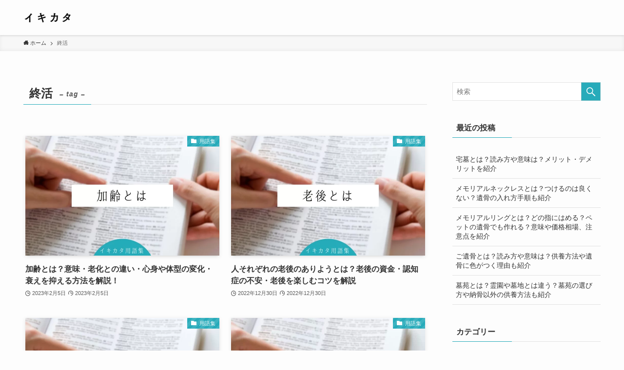

--- FILE ---
content_type: text/html; charset=UTF-8
request_url: https://ikikata.nishinippon.co.jp/tag/%E7%B5%82%E6%B4%BB/page/2/
body_size: 13351
content:
<!DOCTYPE html>
<html lang="ja" data-loaded="false" data-scrolled="false" data-spmenu="closed">
<head>
<meta charset="utf-8">
<meta name="format-detection" content="telephone=no">
<meta http-equiv="X-UA-Compatible" content="IE=edge">
<meta name="viewport" content="width=device-width, viewport-fit=cover">
<title>終活 | Page 2 of 5 | イキカタ</title>
<meta name='robots' content='max-image-preview:large' />
<link rel="alternate" type="application/rss+xml" title="イキカタ &raquo; フィード" href="https://ikikata.nishinippon.co.jp/feed/" />
<link rel="alternate" type="application/rss+xml" title="イキカタ &raquo; コメントフィード" href="https://ikikata.nishinippon.co.jp/comments/feed/" />
<link rel="alternate" type="application/rss+xml" title="イキカタ &raquo; 終活 タグのフィード" href="https://ikikata.nishinippon.co.jp/tag/%e7%b5%82%e6%b4%bb/feed/" />

<!-- SEO SIMPLE PACK 3.6.2 -->
<meta name="robots" content="noindex">
<meta name="description" content="タグ「終活」の一覧ページです。">
<link rel="canonical" href="https://ikikata.nishinippon.co.jp/tag/%e7%b5%82%e6%b4%bb/">
<meta property="og:locale" content="ja_JP">
<meta property="og:type" content="website">
<meta property="og:title" content="終活 | Page 2 of 5 | イキカタ">
<meta property="og:description" content="タグ「終活」の一覧ページです。">
<meta property="og:url" content="https://ikikata.nishinippon.co.jp/tag/%e7%b5%82%e6%b4%bb/">
<meta property="og:site_name" content="イキカタ">
<meta name="twitter:card" content="summary">
<!-- Google Analytics (gtag.js) -->
<script async src="https://www.googletagmanager.com/gtag/js?id=UA-185659480-1"></script>
<script>
	window.dataLayer = window.dataLayer || [];
	function gtag(){dataLayer.push(arguments);}
	gtag("js", new Date());
	gtag("config", "UA-185659480-1");
</script>
	<!-- / SEO SIMPLE PACK -->

<link rel='stylesheet' id='wp-block-library-css'  href='https://ikikata.nishinippon.co.jp/wp-includes/css/dist/block-library/style.min.css?ver=5.9.12' type='text/css' media='all' />
<link rel='stylesheet' id='swell-icons-css'  href='https://ikikata.nishinippon.co.jp/wp-content/themes/swell/build/css/swell-icons.css?ver=2.6.5' type='text/css' media='all' />
<link rel='stylesheet' id='main_style-css'  href='https://ikikata.nishinippon.co.jp/wp-content/themes/swell/build/css/main.css?ver=2.6.5' type='text/css' media='all' />
<link rel='stylesheet' id='swell_blocks-css'  href='https://ikikata.nishinippon.co.jp/wp-content/themes/swell/build/css/blocks.css?ver=2.6.5' type='text/css' media='all' />
<style id='swell_custom-inline-css' type='text/css'>
:root{--swl-fz--content:4vw;--swl-font_family:"游ゴシック体", "Yu Gothic", YuGothic, "Hiragino Kaku Gothic ProN", "Hiragino Sans", Meiryo, sans-serif;--swl-font_weight:500;--color_main:#27abba;--color_text:#333;--color_link:#39a0ff;--color_border:rgba(200,200,200,.5);--color_gray:rgba(200,200,200,.15);--color_htag:#27abba;--color_bg:#fdfdfd;--color_gradient1:#d8ffff;--color_gradient2:#87e7ff;--color_main_thin:rgba(49, 214, 233, 0.05 );--color_main_dark:rgba(29, 128, 140, 1 );--color_list_check:#27abba;--color_list_num:#27abba;--color_list_good:#86dd7b;--color_list_triangle:#f4e03a;--color_list_bad:#f36060;--color_faq_q:#d55656;--color_faq_a:#6599b7;--color_icon_good:#3cd250;--color_icon_good_bg:#ecffe9;--color_icon_bad:#4b73eb;--color_icon_bad_bg:#eafaff;--color_icon_info:#f578b4;--color_icon_info_bg:#fff0fa;--color_icon_announce:#ffa537;--color_icon_announce_bg:#fff5f0;--color_icon_pen:#7a7a7a;--color_icon_pen_bg:#f7f7f7;--color_icon_book:#787364;--color_icon_book_bg:#f8f6ef;--color_icon_point:#ffa639;--color_icon_check:#86d67c;--color_icon_batsu:#f36060;--color_icon_hatena:#5295cc;--color_icon_caution:#f7da38;--color_icon_memo:#84878a;--color_deep01:#e44141;--color_deep02:#3d79d5;--color_deep03:#63a84d;--color_deep04:#f09f4d;--color_pale01:#fff2f0;--color_pale02:#f3f8fd;--color_pale03:#f1f9ee;--color_pale04:#fdf9ee;--color_mark_blue:#b7e3ff;--color_mark_green:#bdf9c3;--color_mark_yellow:#fcf69f;--color_mark_orange:#ffddbc;--border01:solid 1px var(--color_main);--border02:double 4px var(--color_main);--border03:dashed 2px var(--color_border);--border04:solid 4px var(--color_gray);--card_posts_thumb_ratio:61.8%;--list_posts_thumb_ratio:61.8%;--big_posts_thumb_ratio:56.25%;--thumb_posts_thumb_ratio:61.8%;--color_header_bg:#fdfdfd;--color_header_text:#2f4c4f;--color_footer_bg:#fdfdfd;--color_footer_text:#333;--container_size:1200px;--article_size:900px;--logo_size_sp:50px;--logo_size_pc:40px;--logo_size_pcfix:30px;}.swl-cell-bg[data-icon="doubleCircle"]{--cell-icon-color:#ffc977}.swl-cell-bg[data-icon="circle"]{--cell-icon-color:#94e29c}.swl-cell-bg[data-icon="triangle"]{--cell-icon-color:#eeda2f}.swl-cell-bg[data-icon="close"]{--cell-icon-color:#ec9191}.swl-cell-bg[data-icon="hatena"]{--cell-icon-color:#93c9da}.swl-cell-bg[data-icon="check"]{--cell-icon-color:#94e29c}.swl-cell-bg[data-icon="line"]{--cell-icon-color:#9b9b9b}.cap_box[data-colset="col1"]{--capbox-color:#f59b5f;--capbox-color--bg:#fff8eb}.cap_box[data-colset="col2"]{--capbox-color:#5fb9f5;--capbox-color--bg:#edf5ff}.cap_box[data-colset="col3"]{--capbox-color:#2fcd90;--capbox-color--bg:#eafaf2}.red_{--the-btn-color:#f74a4a;--the-btn-color2:#ffbc49;--the-solid-shadow: rgba(185, 56, 56, 1 )}.blue_{--the-btn-color:#338df4;--the-btn-color2:#35eaff;--the-solid-shadow: rgba(38, 106, 183, 1 )}.green_{--the-btn-color:#62d847;--the-btn-color2:#7bf7bd;--the-solid-shadow: rgba(74, 162, 53, 1 )}.is-style-btn_normal{--the-btn-radius:80px}.is-style-btn_solid{--the-btn-radius:80px}.is-style-btn_shiny{--the-btn-radius:80px}.is-style-btn_line{--the-btn-radius:80px}.post_content blockquote{padding:1.5em 2em 1.5em 3em}.post_content blockquote::before{content:"";display:block;width:5px;height:calc(100% - 3em);top:1.5em;left:1.5em;border-left:solid 1px rgba(180,180,180,.75);border-right:solid 1px rgba(180,180,180,.75);}.mark_blue{background:-webkit-linear-gradient(transparent 64%,var(--color_mark_blue) 0%);background:linear-gradient(transparent 64%,var(--color_mark_blue) 0%)}.mark_green{background:-webkit-linear-gradient(transparent 64%,var(--color_mark_green) 0%);background:linear-gradient(transparent 64%,var(--color_mark_green) 0%)}.mark_yellow{background:-webkit-linear-gradient(transparent 64%,var(--color_mark_yellow) 0%);background:linear-gradient(transparent 64%,var(--color_mark_yellow) 0%)}.mark_orange{background:-webkit-linear-gradient(transparent 64%,var(--color_mark_orange) 0%);background:linear-gradient(transparent 64%,var(--color_mark_orange) 0%)}[class*="is-style-icon_"]{color:#333;border-width:0}[class*="is-style-big_icon_"]{border-width:2px;border-style:solid}[data-col="gray"] .c-balloon__text{background:#f7f7f7;border-color:#ccc}[data-col="gray"] .c-balloon__before{border-right-color:#f7f7f7}[data-col="green"] .c-balloon__text{background:#d1f8c2;border-color:#9ddd93}[data-col="green"] .c-balloon__before{border-right-color:#d1f8c2}[data-col="blue"] .c-balloon__text{background:#e2f6ff;border-color:#93d2f0}[data-col="blue"] .c-balloon__before{border-right-color:#e2f6ff}[data-col="red"] .c-balloon__text{background:#ffebeb;border-color:#f48789}[data-col="red"] .c-balloon__before{border-right-color:#ffebeb}[data-col="yellow"] .c-balloon__text{background:#f9f7d2;border-color:#fbe593}[data-col="yellow"] .c-balloon__before{border-right-color:#f9f7d2}.-type-list2 .p-postList__body::after,.-type-big .p-postList__body::after{content: "READ MORE »";}.c-postThumb__cat{background-color:#27abba;color:#fff;background-image: repeating-linear-gradient(-45deg,rgba(255,255,255,.1),rgba(255,255,255,.1) 6px,transparent 6px,transparent 12px)}.post_content h2{background:var(--color_htag);padding:.75em 1em;color:#fff;border-radius:var(--swl-radius--2, 0px)}.post_content h2::before{position:absolute;display:block;pointer-events:none}.post_content h3{padding:0 .5em .5em}.post_content h3::before{content:"";width:100%;height:2px;background: repeating-linear-gradient(90deg, var(--color_htag) 0%, var(--color_htag) 29.3%, rgba(150,150,150,.2) 29.3%, rgba(150,150,150,.2) 100%)}.post_content h4{padding:0 0 0 16px;border-left:solid 2px var(--color_htag)}.l-header{box-shadow: 0 1px 4px rgba(0,0,0,.12)}.l-header__menuBtn{order:1}.l-header__customBtn{order:3}.c-gnav a::after{background:var(--color_main);width:100%;height:2px;transform:scaleX(0)}.p-spHeadMenu .menu-item.-current{border-bottom-color:var(--color_main)}.c-gnav > li:hover > a::after,.c-gnav > .-current > a::after{transform: scaleX(1)}.c-gnav .sub-menu{color:#333;background:#fff}#pagetop{border-radius:50%}#fix_bottom_menu{color:#333}#fix_bottom_menu::before{background:#fff;opacity:0.9}.c-widget__title.-spmenu{padding:.5em .75em;border-radius:var(--swl-radius--2, 0px);background:var(--color_main);color:#fff;}.c-widget__title.-footer{padding:.5em}.c-widget__title.-footer::before{content:"";bottom:0;left:0;width:40%;z-index:1;background:var(--color_main)}.c-widget__title.-footer::after{content:"";bottom:0;left:0;width:100%;background:var(--color_border)}.c-secTitle{border-left:solid 2px var(--color_main);padding:0em .75em}.p-spMenu{color:#333}.p-spMenu__inner::before{background:#fdfdfd;opacity:1}.p-spMenu__overlay{background:#000;opacity:0.6}[class*="page-numbers"]{color:#fff;background-color:#dedede}a{text-decoration: none}.l-topTitleArea.c-filterLayer::before{background-color:#000;opacity:0.2;content:""}@media screen and (min-width: 960px){:root{}}@media screen and (max-width: 959px){:root{}.l-header__logo{order:2;text-align:center}}@media screen and (min-width: 600px){:root{--swl-fz--content:16px;}}@media screen and (max-width: 599px){:root{}}@media (min-width: 1108px) {.alignwide{left:-100px;width:calc(100% + 200px);}}@media (max-width: 1108px) {.-sidebar-off .swell-block-fullWide__inner.l-container .alignwide{left:0px;width:100%;}}[data-scrolled=true] #fix_bottom_menu{bottom:0}#fix_bottom_menu{box-shadow:0 0 4px rgba(0,0,0,.1);transition:bottom .4s;width:100%;z-index:100}#fix_bottom_menu:before{display:block;z-index:0}#fix_bottom_menu .menu_list{align-items:center;display:flex;height:50px;justify-content:space-between;padding:2px 0 0;position:relative;z-index:1}#fix_bottom_menu .menu_btn .open_btn{opacity:1;-webkit-transform:scale(1.1);transform:scale(1.1)}#fix_bottom_menu .menu-item{flex:1 1 100%;margin:0;padding:0;text-align:center}#fix_bottom_menu .menu-item a{color:inherit;display:block;line-height:1;text-decoration:none}#fix_bottom_menu .menu-item i{color:inherit;display:block;font-size:20px;height:20px;line-height:20px;text-align:center}#fix_bottom_menu .menu-item i:before{color:inherit;display:inline-block}#fix_bottom_menu .menu-item.pagetop_btn i{-webkit-transform:scale(1.4);transform:scale(1.4)}#fix_bottom_menu span{color:inherit;display:block;font-size:10px;line-height:1;margin-top:4px;width:100%}@media (max-width:959px){#fix_bottom_menu{display:block;padding-bottom:calc(env(safe-area-inset-bottom)*.5)}}.is-style-btn_normal a,.is-style-btn_shiny a{box-shadow:var(--swl-btn_shadow)}.c-shareBtns__btn,.is-style-balloon>.c-tabList .c-tabList__button,.p-snsCta,[class*=page-numbers]{box-shadow:var(--swl-box_shadow)}.p-articleThumb__img,.p-articleThumb__youtube{box-shadow:var(--swl-img_shadow)}.p-pickupBanners__item .c-bannerLink,.p-postList__thumb{box-shadow:0 2px 8px rgba(0,0,0,.1),0 4px 4px -4px rgba(0,0,0,.1)}.p-postList.-w-ranking li:before{background-image:repeating-linear-gradient(-45deg,hsla(0,0%,100%,.1),hsla(0,0%,100%,.1) 6px,transparent 0,transparent 12px);box-shadow:1px 1px 4px rgba(0,0,0,.2)}@media (min-width:960px){.-series .l-header__inner{align-items:stretch;display:flex}.-series .l-header__logo{align-items:center;display:flex;flex-wrap:wrap;margin-right:24px;padding:16px 0}.-series .l-header__logo .c-catchphrase{font-size:13px;padding:4px 0}.-series .c-headLogo{margin-right:16px}.-series-right .l-header__inner{justify-content:space-between}.-series-right .c-gnavWrap{margin-left:auto}.-series-right .w-header{margin-left:12px}.-series-left .w-header{margin-left:auto}}@media (min-width:960px) and (min-width:600px){.-series .c-headLogo{max-width:400px}}.c-gnav .sub-menu a:before,.c-listMenu a:before{-webkit-font-smoothing:antialiased;-moz-osx-font-smoothing:grayscale;font-family:icomoon!important;font-style:normal;font-variant:normal;font-weight:400;line-height:1;text-transform:none}.c-submenuToggleBtn{display:none}.c-listMenu a{padding:.75em 1em .75em 1.5em;transition:padding .25s}.c-listMenu a:hover{padding-left:1.75em;padding-right:.75em}.c-gnav .sub-menu a:before,.c-listMenu a:before{color:inherit;content:"\e921";display:inline-block;left:2px;position:absolute;top:50%;-webkit-transform:translateY(-50%);transform:translateY(-50%);vertical-align:middle}.c-listMenu .children,.c-listMenu .sub-menu{margin:0}.c-listMenu .children a,.c-listMenu .sub-menu a{font-size:.9em;padding-left:2.5em}.c-listMenu .children a:before,.c-listMenu .sub-menu a:before{left:1em}.c-listMenu .children a:hover,.c-listMenu .sub-menu a:hover{padding-left:2.75em}.c-listMenu .children ul a,.c-listMenu .sub-menu ul a{padding-left:3.25em}.c-listMenu .children ul a:before,.c-listMenu .sub-menu ul a:before{left:1.75em}.c-listMenu .children ul a:hover,.c-listMenu .sub-menu ul a:hover{padding-left:3.5em}.c-gnav li:hover>.sub-menu{opacity:1;visibility:visible}.c-gnav .sub-menu:before{background:inherit;content:"";height:100%;left:0;position:absolute;top:0;width:100%;z-index:0}.c-gnav .sub-menu .sub-menu{left:100%;top:0;z-index:-1}.c-gnav .sub-menu a{padding-left:2em}.c-gnav .sub-menu a:before{left:.5em}.c-gnav .sub-menu a:hover .ttl{left:4px}:root{--color_content_bg:var(--color_bg);}.c-widget__title.-side{padding:.5em}.c-widget__title.-side::before{content:"";bottom:0;left:0;width:40%;z-index:1;background:var(--color_main)}.c-widget__title.-side::after{content:"";bottom:0;left:0;width:100%;background:var(--color_border)}@media screen and (min-width: 960px){:root{}}@media screen and (max-width: 959px){:root{}}@media screen and (min-width: 600px){:root{}}@media screen and (max-width: 599px){:root{}}.swell-block-fullWide__inner.l-container{--swl-fw_inner_pad:var(--swl-pad_container,0px)}@media (min-width:960px){.-sidebar-on .l-content .alignfull,.-sidebar-on .l-content .alignwide{left:-16px;width:calc(100% + 32px)}.swell-block-fullWide__inner.l-article{--swl-fw_inner_pad:var(--swl-pad_post_content,0px)}.-sidebar-on .swell-block-fullWide__inner .alignwide{left:0;width:100%}.-sidebar-on .swell-block-fullWide__inner .alignfull{left:calc(0px - var(--swl-fw_inner_pad, 0))!important;margin-left:0!important;margin-right:0!important;width:calc(100% + var(--swl-fw_inner_pad, 0)*2)!important}}.-index-off .p-toc,.swell-toc-placeholder:empty{display:none}.p-toc.-modal{height:100%;margin:0;overflow-y:auto;padding:0}#main_content .p-toc{border-radius:var(--swl-radius--2,0);margin:4em auto;max-width:800px}#sidebar .p-toc{margin-top:-.5em}.p-toc__ttl{display:block;font-size:1.2em;line-height:1;position:relative;text-align:center}.p-toc__ttl:before{content:"\e918";display:inline-block;font-family:icomoon;margin-right:.5em;padding-bottom:2px;vertical-align:middle}#index_modal .p-toc__ttl{margin-bottom:.5em}.p-toc__list li{line-height:1.6}.p-toc__list>li+li{margin-top:.5em}.p-toc__list li li{font-size:.9em}.p-toc__list ol,.p-toc__list ul{padding-left:.5em}.p-toc__list .mininote{display:none}.post_content .p-toc__list{padding-left:0}#sidebar .p-toc__list{margin-bottom:0}#sidebar .p-toc__list ol,#sidebar .p-toc__list ul{padding-left:0}.p-toc__link{color:inherit;font-size:inherit;text-decoration:none}.p-toc__link:hover{opacity:.8}.p-toc.-double{background:var(--color_gray);background:linear-gradient(-45deg,transparent 25%,var(--color_gray) 25%,var(--color_gray) 50%,transparent 50%,transparent 75%,var(--color_gray) 75%,var(--color_gray));background-clip:padding-box;background-size:4px 4px;border-bottom:4px double var(--color_border);border-top:4px double var(--color_border);padding:1.5em 1em 1em}.p-toc.-double .p-toc__ttl{margin-bottom:.75em}@media (min-width:960px){#main_content .p-toc{width:92%}}@media (min-width:600px){.p-toc.-double{padding:2em}}
</style>
<link rel='stylesheet' id='swell-parts/footer-css'  href='https://ikikata.nishinippon.co.jp/wp-content/themes/swell/build/css/modules/parts/footer.css?ver=2.6.5' type='text/css' media='all' />
<link rel='stylesheet' id='swell-page/term-css'  href='https://ikikata.nishinippon.co.jp/wp-content/themes/swell/build/css/modules/page/term.css?ver=2.6.5' type='text/css' media='all' />
<style id='global-styles-inline-css' type='text/css'>
body{--wp--preset--color--black: #000;--wp--preset--color--cyan-bluish-gray: #abb8c3;--wp--preset--color--white: #fff;--wp--preset--color--pale-pink: #f78da7;--wp--preset--color--vivid-red: #cf2e2e;--wp--preset--color--luminous-vivid-orange: #ff6900;--wp--preset--color--luminous-vivid-amber: #fcb900;--wp--preset--color--light-green-cyan: #7bdcb5;--wp--preset--color--vivid-green-cyan: #00d084;--wp--preset--color--pale-cyan-blue: #8ed1fc;--wp--preset--color--vivid-cyan-blue: #0693e3;--wp--preset--color--vivid-purple: #9b51e0;--wp--preset--color--swl-main: var(--color_main);--wp--preset--color--swl-main-thin: var(--color_main_thin);--wp--preset--color--swl-gray: var(--color_gray);--wp--preset--color--swl-deep-01: var(--color_deep01);--wp--preset--color--swl-deep-02: var(--color_deep02);--wp--preset--color--swl-deep-03: var(--color_deep03);--wp--preset--color--swl-deep-04: var(--color_deep04);--wp--preset--color--swl-pale-01: var(--color_pale01);--wp--preset--color--swl-pale-02: var(--color_pale02);--wp--preset--color--swl-pale-03: var(--color_pale03);--wp--preset--color--swl-pale-04: var(--color_pale04);--wp--preset--gradient--vivid-cyan-blue-to-vivid-purple: linear-gradient(135deg,rgba(6,147,227,1) 0%,rgb(155,81,224) 100%);--wp--preset--gradient--light-green-cyan-to-vivid-green-cyan: linear-gradient(135deg,rgb(122,220,180) 0%,rgb(0,208,130) 100%);--wp--preset--gradient--luminous-vivid-amber-to-luminous-vivid-orange: linear-gradient(135deg,rgba(252,185,0,1) 0%,rgba(255,105,0,1) 100%);--wp--preset--gradient--luminous-vivid-orange-to-vivid-red: linear-gradient(135deg,rgba(255,105,0,1) 0%,rgb(207,46,46) 100%);--wp--preset--gradient--very-light-gray-to-cyan-bluish-gray: linear-gradient(135deg,rgb(238,238,238) 0%,rgb(169,184,195) 100%);--wp--preset--gradient--cool-to-warm-spectrum: linear-gradient(135deg,rgb(74,234,220) 0%,rgb(151,120,209) 20%,rgb(207,42,186) 40%,rgb(238,44,130) 60%,rgb(251,105,98) 80%,rgb(254,248,76) 100%);--wp--preset--gradient--blush-light-purple: linear-gradient(135deg,rgb(255,206,236) 0%,rgb(152,150,240) 100%);--wp--preset--gradient--blush-bordeaux: linear-gradient(135deg,rgb(254,205,165) 0%,rgb(254,45,45) 50%,rgb(107,0,62) 100%);--wp--preset--gradient--luminous-dusk: linear-gradient(135deg,rgb(255,203,112) 0%,rgb(199,81,192) 50%,rgb(65,88,208) 100%);--wp--preset--gradient--pale-ocean: linear-gradient(135deg,rgb(255,245,203) 0%,rgb(182,227,212) 50%,rgb(51,167,181) 100%);--wp--preset--gradient--electric-grass: linear-gradient(135deg,rgb(202,248,128) 0%,rgb(113,206,126) 100%);--wp--preset--gradient--midnight: linear-gradient(135deg,rgb(2,3,129) 0%,rgb(40,116,252) 100%);--wp--preset--duotone--dark-grayscale: url('#wp-duotone-dark-grayscale');--wp--preset--duotone--grayscale: url('#wp-duotone-grayscale');--wp--preset--duotone--purple-yellow: url('#wp-duotone-purple-yellow');--wp--preset--duotone--blue-red: url('#wp-duotone-blue-red');--wp--preset--duotone--midnight: url('#wp-duotone-midnight');--wp--preset--duotone--magenta-yellow: url('#wp-duotone-magenta-yellow');--wp--preset--duotone--purple-green: url('#wp-duotone-purple-green');--wp--preset--duotone--blue-orange: url('#wp-duotone-blue-orange');--wp--preset--font-size--small: 0.9em;--wp--preset--font-size--medium: 1.1em;--wp--preset--font-size--large: 1.25em;--wp--preset--font-size--x-large: 42px;--wp--preset--font-size--xs: 0.75em;--wp--preset--font-size--huge: 1.6em;}.has-black-color{color: var(--wp--preset--color--black) !important;}.has-cyan-bluish-gray-color{color: var(--wp--preset--color--cyan-bluish-gray) !important;}.has-white-color{color: var(--wp--preset--color--white) !important;}.has-pale-pink-color{color: var(--wp--preset--color--pale-pink) !important;}.has-vivid-red-color{color: var(--wp--preset--color--vivid-red) !important;}.has-luminous-vivid-orange-color{color: var(--wp--preset--color--luminous-vivid-orange) !important;}.has-luminous-vivid-amber-color{color: var(--wp--preset--color--luminous-vivid-amber) !important;}.has-light-green-cyan-color{color: var(--wp--preset--color--light-green-cyan) !important;}.has-vivid-green-cyan-color{color: var(--wp--preset--color--vivid-green-cyan) !important;}.has-pale-cyan-blue-color{color: var(--wp--preset--color--pale-cyan-blue) !important;}.has-vivid-cyan-blue-color{color: var(--wp--preset--color--vivid-cyan-blue) !important;}.has-vivid-purple-color{color: var(--wp--preset--color--vivid-purple) !important;}.has-black-background-color{background-color: var(--wp--preset--color--black) !important;}.has-cyan-bluish-gray-background-color{background-color: var(--wp--preset--color--cyan-bluish-gray) !important;}.has-white-background-color{background-color: var(--wp--preset--color--white) !important;}.has-pale-pink-background-color{background-color: var(--wp--preset--color--pale-pink) !important;}.has-vivid-red-background-color{background-color: var(--wp--preset--color--vivid-red) !important;}.has-luminous-vivid-orange-background-color{background-color: var(--wp--preset--color--luminous-vivid-orange) !important;}.has-luminous-vivid-amber-background-color{background-color: var(--wp--preset--color--luminous-vivid-amber) !important;}.has-light-green-cyan-background-color{background-color: var(--wp--preset--color--light-green-cyan) !important;}.has-vivid-green-cyan-background-color{background-color: var(--wp--preset--color--vivid-green-cyan) !important;}.has-pale-cyan-blue-background-color{background-color: var(--wp--preset--color--pale-cyan-blue) !important;}.has-vivid-cyan-blue-background-color{background-color: var(--wp--preset--color--vivid-cyan-blue) !important;}.has-vivid-purple-background-color{background-color: var(--wp--preset--color--vivid-purple) !important;}.has-black-border-color{border-color: var(--wp--preset--color--black) !important;}.has-cyan-bluish-gray-border-color{border-color: var(--wp--preset--color--cyan-bluish-gray) !important;}.has-white-border-color{border-color: var(--wp--preset--color--white) !important;}.has-pale-pink-border-color{border-color: var(--wp--preset--color--pale-pink) !important;}.has-vivid-red-border-color{border-color: var(--wp--preset--color--vivid-red) !important;}.has-luminous-vivid-orange-border-color{border-color: var(--wp--preset--color--luminous-vivid-orange) !important;}.has-luminous-vivid-amber-border-color{border-color: var(--wp--preset--color--luminous-vivid-amber) !important;}.has-light-green-cyan-border-color{border-color: var(--wp--preset--color--light-green-cyan) !important;}.has-vivid-green-cyan-border-color{border-color: var(--wp--preset--color--vivid-green-cyan) !important;}.has-pale-cyan-blue-border-color{border-color: var(--wp--preset--color--pale-cyan-blue) !important;}.has-vivid-cyan-blue-border-color{border-color: var(--wp--preset--color--vivid-cyan-blue) !important;}.has-vivid-purple-border-color{border-color: var(--wp--preset--color--vivid-purple) !important;}.has-vivid-cyan-blue-to-vivid-purple-gradient-background{background: var(--wp--preset--gradient--vivid-cyan-blue-to-vivid-purple) !important;}.has-light-green-cyan-to-vivid-green-cyan-gradient-background{background: var(--wp--preset--gradient--light-green-cyan-to-vivid-green-cyan) !important;}.has-luminous-vivid-amber-to-luminous-vivid-orange-gradient-background{background: var(--wp--preset--gradient--luminous-vivid-amber-to-luminous-vivid-orange) !important;}.has-luminous-vivid-orange-to-vivid-red-gradient-background{background: var(--wp--preset--gradient--luminous-vivid-orange-to-vivid-red) !important;}.has-very-light-gray-to-cyan-bluish-gray-gradient-background{background: var(--wp--preset--gradient--very-light-gray-to-cyan-bluish-gray) !important;}.has-cool-to-warm-spectrum-gradient-background{background: var(--wp--preset--gradient--cool-to-warm-spectrum) !important;}.has-blush-light-purple-gradient-background{background: var(--wp--preset--gradient--blush-light-purple) !important;}.has-blush-bordeaux-gradient-background{background: var(--wp--preset--gradient--blush-bordeaux) !important;}.has-luminous-dusk-gradient-background{background: var(--wp--preset--gradient--luminous-dusk) !important;}.has-pale-ocean-gradient-background{background: var(--wp--preset--gradient--pale-ocean) !important;}.has-electric-grass-gradient-background{background: var(--wp--preset--gradient--electric-grass) !important;}.has-midnight-gradient-background{background: var(--wp--preset--gradient--midnight) !important;}.has-small-font-size{font-size: var(--wp--preset--font-size--small) !important;}.has-medium-font-size{font-size: var(--wp--preset--font-size--medium) !important;}.has-large-font-size{font-size: var(--wp--preset--font-size--large) !important;}.has-x-large-font-size{font-size: var(--wp--preset--font-size--x-large) !important;}
</style>
<link rel='stylesheet' id='child_style-css'  href='https://ikikata.nishinippon.co.jp/wp-content/themes/swell_child/style.css?ver=20260130120229' type='text/css' media='all' />

<noscript><link href="https://ikikata.nishinippon.co.jp/wp-content/themes/swell/build/css/noscript.css" rel="stylesheet"></noscript>
<link rel="https://api.w.org/" href="https://ikikata.nishinippon.co.jp/wp-json/" /><link rel="alternate" type="application/json" href="https://ikikata.nishinippon.co.jp/wp-json/wp/v2/tags/22" /><script>
document.addEventListener('DOMContentLoaded', () => {
	try {	
	  const logo = document.querySelector('.c-headLogo__img');
	  logo.setAttribute("width", "176");
	  logo.setAttribute("height", "40");
	}catch (e) {}	
});
</script>
<link rel="icon" href="https://ikikata.nishinippon.co.jp/wp-content/uploads/2021/09/beff99da00d37af9b5e21f11f2641664-150x150.png" sizes="32x32" />
<link rel="icon" href="https://ikikata.nishinippon.co.jp/wp-content/uploads/2021/09/beff99da00d37af9b5e21f11f2641664-300x300.png" sizes="192x192" />
<link rel="apple-touch-icon" href="https://ikikata.nishinippon.co.jp/wp-content/uploads/2021/09/beff99da00d37af9b5e21f11f2641664-300x300.png" />
<meta name="msapplication-TileImage" content="https://ikikata.nishinippon.co.jp/wp-content/uploads/2021/09/beff99da00d37af9b5e21f11f2641664-300x300.png" />

<meta name="google-site-verification" content="mBTjUz6L97DvlNg1VKEE7-jSu2AxA94zwB39iW8nrCk" />

<meta name="google-site-verification" content="cJZ4C6ZYcP5Sz2mH506NS5GlHcDlprueioSMSjlXWB0" />
</head>
<body>
<svg xmlns="http://www.w3.org/2000/svg" viewBox="0 0 0 0" width="0" height="0" focusable="false" role="none" style="visibility: hidden; position: absolute; left: -9999px; overflow: hidden;" ><defs><filter id="wp-duotone-dark-grayscale"><feColorMatrix color-interpolation-filters="sRGB" type="matrix" values=" .299 .587 .114 0 0 .299 .587 .114 0 0 .299 .587 .114 0 0 .299 .587 .114 0 0 " /><feComponentTransfer color-interpolation-filters="sRGB" ><feFuncR type="table" tableValues="0 0.49803921568627" /><feFuncG type="table" tableValues="0 0.49803921568627" /><feFuncB type="table" tableValues="0 0.49803921568627" /><feFuncA type="table" tableValues="1 1" /></feComponentTransfer><feComposite in2="SourceGraphic" operator="in" /></filter></defs></svg><svg xmlns="http://www.w3.org/2000/svg" viewBox="0 0 0 0" width="0" height="0" focusable="false" role="none" style="visibility: hidden; position: absolute; left: -9999px; overflow: hidden;" ><defs><filter id="wp-duotone-grayscale"><feColorMatrix color-interpolation-filters="sRGB" type="matrix" values=" .299 .587 .114 0 0 .299 .587 .114 0 0 .299 .587 .114 0 0 .299 .587 .114 0 0 " /><feComponentTransfer color-interpolation-filters="sRGB" ><feFuncR type="table" tableValues="0 1" /><feFuncG type="table" tableValues="0 1" /><feFuncB type="table" tableValues="0 1" /><feFuncA type="table" tableValues="1 1" /></feComponentTransfer><feComposite in2="SourceGraphic" operator="in" /></filter></defs></svg><svg xmlns="http://www.w3.org/2000/svg" viewBox="0 0 0 0" width="0" height="0" focusable="false" role="none" style="visibility: hidden; position: absolute; left: -9999px; overflow: hidden;" ><defs><filter id="wp-duotone-purple-yellow"><feColorMatrix color-interpolation-filters="sRGB" type="matrix" values=" .299 .587 .114 0 0 .299 .587 .114 0 0 .299 .587 .114 0 0 .299 .587 .114 0 0 " /><feComponentTransfer color-interpolation-filters="sRGB" ><feFuncR type="table" tableValues="0.54901960784314 0.98823529411765" /><feFuncG type="table" tableValues="0 1" /><feFuncB type="table" tableValues="0.71764705882353 0.25490196078431" /><feFuncA type="table" tableValues="1 1" /></feComponentTransfer><feComposite in2="SourceGraphic" operator="in" /></filter></defs></svg><svg xmlns="http://www.w3.org/2000/svg" viewBox="0 0 0 0" width="0" height="0" focusable="false" role="none" style="visibility: hidden; position: absolute; left: -9999px; overflow: hidden;" ><defs><filter id="wp-duotone-blue-red"><feColorMatrix color-interpolation-filters="sRGB" type="matrix" values=" .299 .587 .114 0 0 .299 .587 .114 0 0 .299 .587 .114 0 0 .299 .587 .114 0 0 " /><feComponentTransfer color-interpolation-filters="sRGB" ><feFuncR type="table" tableValues="0 1" /><feFuncG type="table" tableValues="0 0.27843137254902" /><feFuncB type="table" tableValues="0.5921568627451 0.27843137254902" /><feFuncA type="table" tableValues="1 1" /></feComponentTransfer><feComposite in2="SourceGraphic" operator="in" /></filter></defs></svg><svg xmlns="http://www.w3.org/2000/svg" viewBox="0 0 0 0" width="0" height="0" focusable="false" role="none" style="visibility: hidden; position: absolute; left: -9999px; overflow: hidden;" ><defs><filter id="wp-duotone-midnight"><feColorMatrix color-interpolation-filters="sRGB" type="matrix" values=" .299 .587 .114 0 0 .299 .587 .114 0 0 .299 .587 .114 0 0 .299 .587 .114 0 0 " /><feComponentTransfer color-interpolation-filters="sRGB" ><feFuncR type="table" tableValues="0 0" /><feFuncG type="table" tableValues="0 0.64705882352941" /><feFuncB type="table" tableValues="0 1" /><feFuncA type="table" tableValues="1 1" /></feComponentTransfer><feComposite in2="SourceGraphic" operator="in" /></filter></defs></svg><svg xmlns="http://www.w3.org/2000/svg" viewBox="0 0 0 0" width="0" height="0" focusable="false" role="none" style="visibility: hidden; position: absolute; left: -9999px; overflow: hidden;" ><defs><filter id="wp-duotone-magenta-yellow"><feColorMatrix color-interpolation-filters="sRGB" type="matrix" values=" .299 .587 .114 0 0 .299 .587 .114 0 0 .299 .587 .114 0 0 .299 .587 .114 0 0 " /><feComponentTransfer color-interpolation-filters="sRGB" ><feFuncR type="table" tableValues="0.78039215686275 1" /><feFuncG type="table" tableValues="0 0.94901960784314" /><feFuncB type="table" tableValues="0.35294117647059 0.47058823529412" /><feFuncA type="table" tableValues="1 1" /></feComponentTransfer><feComposite in2="SourceGraphic" operator="in" /></filter></defs></svg><svg xmlns="http://www.w3.org/2000/svg" viewBox="0 0 0 0" width="0" height="0" focusable="false" role="none" style="visibility: hidden; position: absolute; left: -9999px; overflow: hidden;" ><defs><filter id="wp-duotone-purple-green"><feColorMatrix color-interpolation-filters="sRGB" type="matrix" values=" .299 .587 .114 0 0 .299 .587 .114 0 0 .299 .587 .114 0 0 .299 .587 .114 0 0 " /><feComponentTransfer color-interpolation-filters="sRGB" ><feFuncR type="table" tableValues="0.65098039215686 0.40392156862745" /><feFuncG type="table" tableValues="0 1" /><feFuncB type="table" tableValues="0.44705882352941 0.4" /><feFuncA type="table" tableValues="1 1" /></feComponentTransfer><feComposite in2="SourceGraphic" operator="in" /></filter></defs></svg><svg xmlns="http://www.w3.org/2000/svg" viewBox="0 0 0 0" width="0" height="0" focusable="false" role="none" style="visibility: hidden; position: absolute; left: -9999px; overflow: hidden;" ><defs><filter id="wp-duotone-blue-orange"><feColorMatrix color-interpolation-filters="sRGB" type="matrix" values=" .299 .587 .114 0 0 .299 .587 .114 0 0 .299 .587 .114 0 0 .299 .587 .114 0 0 " /><feComponentTransfer color-interpolation-filters="sRGB" ><feFuncR type="table" tableValues="0.098039215686275 1" /><feFuncG type="table" tableValues="0 0.66274509803922" /><feFuncB type="table" tableValues="0.84705882352941 0.41960784313725" /><feFuncA type="table" tableValues="1 1" /></feComponentTransfer><feComposite in2="SourceGraphic" operator="in" /></filter></defs></svg><div id="body_wrap" class="archive paged tag tag-22 paged-2 tag-paged-2 -body-solid -index-off -sidebar-on -frame-off id_22" >
<div id="sp_menu" class="p-spMenu -left">
	<div class="p-spMenu__inner">
		<div class="p-spMenu__closeBtn">
			<div class="c-iconBtn -menuBtn" data-onclick="toggleMenu" aria-label="メニューを閉じる">
				<i class="c-iconBtn__icon icon-close-thin"></i>
			</div>
		</div>
		<div class="p-spMenu__body">
			<div class="c-widget__title -spmenu">
				MENU			</div>
			<div class="p-spMenu__nav">
							</div>
					</div>
	</div>
	<div class="p-spMenu__overlay c-overlay" data-onclick="toggleMenu"></div>
</div>
<header id="header" class="l-header -series -series-right" data-spfix="0">
		<div class="l-header__inner l-container">
		<div class="l-header__logo">
			<div class="c-headLogo -img"><a href="https://ikikata.nishinippon.co.jp/" title="イキカタ" class="c-headLogo__link" rel="home"><img width="500" height="200"  src="https://ikikata.nishinippon.co.jp/wp-content/uploads/2020/09/ae46b1f460ee46f789c27b264a6cb421.png" alt="イキカタ" class="c-headLogo__img" srcset="https://ikikata.nishinippon.co.jp/wp-content/uploads/2020/09/ae46b1f460ee46f789c27b264a6cb421.png 500w, https://ikikata.nishinippon.co.jp/wp-content/uploads/2020/09/ae46b1f460ee46f789c27b264a6cb421-300x120.png 300w" sizes="(max-width: 959px) 50vw, 800px" decoding="async" loading="eager" ></a></div>					</div>
		<nav id="gnav" class="l-header__gnav c-gnavWrap">
					<ul class="c-gnav">
								</ul>
			</nav>
		<div class="l-header__customBtn sp_">
			<div class="c-iconBtn" data-onclick="toggleSearch" role="button" aria-label="検索ボタン">
			<i class="c-iconBtn__icon icon-search"></i>
					</div>
	</div>
<div class="l-header__menuBtn sp_">
	<div class="c-iconBtn -menuBtn" data-onclick="toggleMenu" role="button" aria-label="メニューボタン">
		<i class="c-iconBtn__icon icon-menu-thin"></i>
			</div>
</div>
	</div>
	</header>
<div id="breadcrumb" class="p-breadcrumb -bg-on"><ol class="p-breadcrumb__list l-container"><li class="p-breadcrumb__item"><a href="https://ikikata.nishinippon.co.jp/" class="p-breadcrumb__text"><span class="icon-home"> ホーム</span></a></li><li class="p-breadcrumb__item"><span class="p-breadcrumb__text">終活</span></li></ol></div><div id="content" class="l-content l-container" >
<main id="main_content" class="l-mainContent l-article">
	<div class="l-mainContent__inner">
		<h1 class="c-pageTitle" data-style="b_bottom"><span class="c-pageTitle__inner">終活<small class="c-pageTitle__subTitle u-fz-14">– tag –</small></span></h1>		<div class="p-termContent l-parent">
					<div class="c-tabBody p-postListTabBody">
				<div id="post_list_tab_1" class="c-tabBody__item" aria-hidden="false">
				<ul class="p-postList -type-card -pc-col3 -sp-col1"><li class="p-postList__item">
	<a href="https://ikikata.nishinippon.co.jp/term/5582/" class="p-postList__link">
		<div class="p-postList__thumb c-postThumb">
	<figure class="c-postThumb__figure">
		<img width="1024" height="633"  src="https://ikikata.nishinippon.co.jp/wp-content/uploads/2023/01/9fd0c9c29653fb212f4dc66c646f9a04-1024x633.jpg" alt="加齢とは" class="c-postThumb__img u-obf-cover" srcset="https://ikikata.nishinippon.co.jp/wp-content/uploads/2023/01/9fd0c9c29653fb212f4dc66c646f9a04-1024x633.jpg 1024w, https://ikikata.nishinippon.co.jp/wp-content/uploads/2023/01/9fd0c9c29653fb212f4dc66c646f9a04-300x185.jpg 300w, https://ikikata.nishinippon.co.jp/wp-content/uploads/2023/01/9fd0c9c29653fb212f4dc66c646f9a04-768x475.jpg 768w, https://ikikata.nishinippon.co.jp/wp-content/uploads/2023/01/9fd0c9c29653fb212f4dc66c646f9a04-1536x949.jpg 1536w, https://ikikata.nishinippon.co.jp/wp-content/uploads/2023/01/9fd0c9c29653fb212f4dc66c646f9a04-2048x1266.jpg 2048w" sizes="(min-width: 960px) 400px, 100vw" >	</figure>
			<span class="c-postThumb__cat icon-folder" data-cat-id="6">用語集</span>
	</div>
					<div class="p-postList__body">
				<h2 class="p-postList__title">加齢とは？意味・老化との違い・心身や体型の変化・衰えを抑える方法を解説！</h2>								<div class="p-postList__meta">
					<div class="p-postList__times c-postTimes u-thin">
			<time class="c-postTimes__posted icon-posted" datetime="2023-02-05">2023年2月5日</time>
				<time class="c-postTimes__modified icon-modified" datetime="2023-02-05">2023年2月5日</time>
	</div>
				</div>
			</div>
			</a>
</li>
<li class="p-postList__item">
	<a href="https://ikikata.nishinippon.co.jp/term/5330/" class="p-postList__link">
		<div class="p-postList__thumb c-postThumb">
	<figure class="c-postThumb__figure">
		<img width="1024" height="633"  src="https://ikikata.nishinippon.co.jp/wp-content/uploads/2022/12/9b92322f168b86d07304d8fc6fddf2bf-1024x633.jpg" alt="" class="c-postThumb__img u-obf-cover" srcset="https://ikikata.nishinippon.co.jp/wp-content/uploads/2022/12/9b92322f168b86d07304d8fc6fddf2bf-1024x633.jpg 1024w, https://ikikata.nishinippon.co.jp/wp-content/uploads/2022/12/9b92322f168b86d07304d8fc6fddf2bf-300x185.jpg 300w, https://ikikata.nishinippon.co.jp/wp-content/uploads/2022/12/9b92322f168b86d07304d8fc6fddf2bf-768x475.jpg 768w, https://ikikata.nishinippon.co.jp/wp-content/uploads/2022/12/9b92322f168b86d07304d8fc6fddf2bf-1536x949.jpg 1536w, https://ikikata.nishinippon.co.jp/wp-content/uploads/2022/12/9b92322f168b86d07304d8fc6fddf2bf-2048x1266.jpg 2048w" sizes="(min-width: 960px) 400px, 100vw" >	</figure>
			<span class="c-postThumb__cat icon-folder" data-cat-id="6">用語集</span>
	</div>
					<div class="p-postList__body">
				<h2 class="p-postList__title">人それぞれの老後のありようとは？老後の資金・認知症の不安・老後を楽しむコツを解説</h2>								<div class="p-postList__meta">
					<div class="p-postList__times c-postTimes u-thin">
			<time class="c-postTimes__posted icon-posted" datetime="2022-12-30">2022年12月30日</time>
				<time class="c-postTimes__modified icon-modified" datetime="2022-12-30">2022年12月30日</time>
	</div>
				</div>
			</div>
			</a>
</li>
<li class="p-postList__item">
	<a href="https://ikikata.nishinippon.co.jp/term/3497/" class="p-postList__link">
		<div class="p-postList__thumb c-postThumb">
	<figure class="c-postThumb__figure">
		<img width="1024" height="633"  src="https://ikikata.nishinippon.co.jp/wp-content/uploads/2022/07/093dd6f86b947d47bf9091a846427eb3-1024x633.jpg" alt="" class="c-postThumb__img u-obf-cover" srcset="https://ikikata.nishinippon.co.jp/wp-content/uploads/2022/07/093dd6f86b947d47bf9091a846427eb3-1024x633.jpg 1024w, https://ikikata.nishinippon.co.jp/wp-content/uploads/2022/07/093dd6f86b947d47bf9091a846427eb3-300x185.jpg 300w, https://ikikata.nishinippon.co.jp/wp-content/uploads/2022/07/093dd6f86b947d47bf9091a846427eb3-768x475.jpg 768w, https://ikikata.nishinippon.co.jp/wp-content/uploads/2022/07/093dd6f86b947d47bf9091a846427eb3-1536x949.jpg 1536w, https://ikikata.nishinippon.co.jp/wp-content/uploads/2022/07/093dd6f86b947d47bf9091a846427eb3-2048x1266.jpg 2048w" sizes="(min-width: 960px) 400px, 100vw" >	</figure>
			<span class="c-postThumb__cat icon-folder" data-cat-id="6">用語集</span>
	</div>
					<div class="p-postList__body">
				<h2 class="p-postList__title">核家族とは？核家族のメリット・デメリットや終活の問題点を解説￼</h2>								<div class="p-postList__meta">
					<div class="p-postList__times c-postTimes u-thin">
			<time class="c-postTimes__posted icon-posted" datetime="2022-07-28">2022年7月28日</time>
				<time class="c-postTimes__modified icon-modified" datetime="2022-07-28">2022年7月28日</time>
	</div>
				</div>
			</div>
			</a>
</li>
<li class="p-postList__item">
	<a href="https://ikikata.nishinippon.co.jp/term/3224/" class="p-postList__link">
		<div class="p-postList__thumb c-postThumb">
	<figure class="c-postThumb__figure">
		<img width="1024" height="633"  src="https://ikikata.nishinippon.co.jp/wp-content/uploads/2022/06/80a46d0318252f68b4cda58dd2bb4917-1024x633.jpg" alt="" class="c-postThumb__img u-obf-cover" srcset="https://ikikata.nishinippon.co.jp/wp-content/uploads/2022/06/80a46d0318252f68b4cda58dd2bb4917-1024x633.jpg 1024w, https://ikikata.nishinippon.co.jp/wp-content/uploads/2022/06/80a46d0318252f68b4cda58dd2bb4917-300x186.jpg 300w, https://ikikata.nishinippon.co.jp/wp-content/uploads/2022/06/80a46d0318252f68b4cda58dd2bb4917-768x475.jpg 768w, https://ikikata.nishinippon.co.jp/wp-content/uploads/2022/06/80a46d0318252f68b4cda58dd2bb4917.jpg 1200w" sizes="(min-width: 960px) 400px, 100vw" >	</figure>
			<span class="c-postThumb__cat icon-folder" data-cat-id="6">用語集</span>
	</div>
					<div class="p-postList__body">
				<h2 class="p-postList__title">末期とはどんな意味？言葉の使い方・読み方や英訳を解説￼</h2>								<div class="p-postList__meta">
					<div class="p-postList__times c-postTimes u-thin">
			<time class="c-postTimes__posted icon-posted" datetime="2022-06-24">2022年6月24日</time>
				<time class="c-postTimes__modified icon-modified" datetime="2022-06-27">2022年6月27日</time>
	</div>
				</div>
			</div>
			</a>
</li>
<li class="p-postList__item">
	<a href="https://ikikata.nishinippon.co.jp/syukatsu/3171/" class="p-postList__link">
		<div class="p-postList__thumb c-postThumb">
	<figure class="c-postThumb__figure">
		<img width="954" height="716"  src="https://ikikata.nishinippon.co.jp/wp-content/uploads/2022/06/7ea974ae9703c046fab13ccda2ae283d.png" alt="" class="c-postThumb__img u-obf-cover" srcset="https://ikikata.nishinippon.co.jp/wp-content/uploads/2022/06/7ea974ae9703c046fab13ccda2ae283d.png 954w, https://ikikata.nishinippon.co.jp/wp-content/uploads/2022/06/7ea974ae9703c046fab13ccda2ae283d-300x225.png 300w, https://ikikata.nishinippon.co.jp/wp-content/uploads/2022/06/7ea974ae9703c046fab13ccda2ae283d-768x576.png 768w" sizes="(min-width: 960px) 400px, 100vw" >	</figure>
			<span class="c-postThumb__cat icon-folder" data-cat-id="32">終活準備</span>
	</div>
					<div class="p-postList__body">
				<h2 class="p-postList__title">「後世に残す笑顔の撮影会 in 福岡」イキカタ限定モニター参加者募集中</h2>								<div class="p-postList__meta">
					<div class="p-postList__times c-postTimes u-thin">
			<time class="c-postTimes__posted icon-posted" datetime="2022-06-24">2022年6月24日</time>
				<time class="c-postTimes__modified icon-modified" datetime="2022-06-24">2022年6月24日</time>
	</div>
				</div>
			</div>
			</a>
</li>
<li class="p-postList__item">
	<a href="https://ikikata.nishinippon.co.jp/term/3025/" class="p-postList__link">
		<div class="p-postList__thumb c-postThumb">
	<figure class="c-postThumb__figure">
		<img width="1024" height="633"  src="https://ikikata.nishinippon.co.jp/wp-content/uploads/2022/06/f5ec3457935f9dfd1c2c1832b583b589-1024x633.jpg" alt="" class="c-postThumb__img u-obf-cover" srcset="https://ikikata.nishinippon.co.jp/wp-content/uploads/2022/06/f5ec3457935f9dfd1c2c1832b583b589-1024x633.jpg 1024w, https://ikikata.nishinippon.co.jp/wp-content/uploads/2022/06/f5ec3457935f9dfd1c2c1832b583b589-300x186.jpg 300w, https://ikikata.nishinippon.co.jp/wp-content/uploads/2022/06/f5ec3457935f9dfd1c2c1832b583b589-768x475.jpg 768w, https://ikikata.nishinippon.co.jp/wp-content/uploads/2022/06/f5ec3457935f9dfd1c2c1832b583b589.jpg 1200w" sizes="(min-width: 960px) 400px, 100vw" >	</figure>
			<span class="c-postThumb__cat icon-folder" data-cat-id="6">用語集</span>
	</div>
					<div class="p-postList__body">
				<h2 class="p-postList__title">看取りとは？緩和ケア・終末期ケアとの違いや家族の心構えを解説</h2>								<div class="p-postList__meta">
					<div class="p-postList__times c-postTimes u-thin">
			<time class="c-postTimes__posted icon-posted" datetime="2022-06-12">2022年6月12日</time>
				<time class="c-postTimes__modified icon-modified" datetime="2022-06-15">2022年6月15日</time>
	</div>
				</div>
			</div>
			</a>
</li>
<li class="p-postList__item">
	<a href="https://ikikata.nishinippon.co.jp/term/2871/" class="p-postList__link">
		<div class="p-postList__thumb c-postThumb">
	<figure class="c-postThumb__figure">
		<img width="1024" height="633"  src="https://ikikata.nishinippon.co.jp/wp-content/uploads/2022/05/bc0fd7c8cc7dcd7d85f6c6c26aabf273-1024x633.jpg" alt="" class="c-postThumb__img u-obf-cover" srcset="https://ikikata.nishinippon.co.jp/wp-content/uploads/2022/05/bc0fd7c8cc7dcd7d85f6c6c26aabf273-1024x633.jpg 1024w, https://ikikata.nishinippon.co.jp/wp-content/uploads/2022/05/bc0fd7c8cc7dcd7d85f6c6c26aabf273-300x185.jpg 300w, https://ikikata.nishinippon.co.jp/wp-content/uploads/2022/05/bc0fd7c8cc7dcd7d85f6c6c26aabf273-768x475.jpg 768w, https://ikikata.nishinippon.co.jp/wp-content/uploads/2022/05/bc0fd7c8cc7dcd7d85f6c6c26aabf273-1536x949.jpg 1536w, https://ikikata.nishinippon.co.jp/wp-content/uploads/2022/05/bc0fd7c8cc7dcd7d85f6c6c26aabf273-2048x1266.jpg 2048w" sizes="(min-width: 960px) 400px, 100vw" >	</figure>
			<span class="c-postThumb__cat icon-folder" data-cat-id="6">用語集</span>
	</div>
					<div class="p-postList__body">
				<h2 class="p-postList__title">慶弔金とは？香典との違いや相場・正しい渡し方について解説</h2>								<div class="p-postList__meta">
					<div class="p-postList__times c-postTimes u-thin">
			<time class="c-postTimes__posted icon-posted" datetime="2022-05-27">2022年5月27日</time>
				<time class="c-postTimes__modified icon-modified" datetime="2023-07-06">2023年7月6日</time>
	</div>
				</div>
			</div>
			</a>
</li>
<li class="p-postList__item">
	<a href="https://ikikata.nishinippon.co.jp/term/2787/" class="p-postList__link">
		<div class="p-postList__thumb c-postThumb">
	<figure class="c-postThumb__figure">
		<img width="1024" height="633"  src="https://ikikata.nishinippon.co.jp/wp-content/uploads/2022/05/af24e1bd33cafa3aa989171a8f746a4e-1024x633.jpg" alt="" class="c-postThumb__img u-obf-cover" srcset="https://ikikata.nishinippon.co.jp/wp-content/uploads/2022/05/af24e1bd33cafa3aa989171a8f746a4e-1024x633.jpg 1024w, https://ikikata.nishinippon.co.jp/wp-content/uploads/2022/05/af24e1bd33cafa3aa989171a8f746a4e-300x185.jpg 300w, https://ikikata.nishinippon.co.jp/wp-content/uploads/2022/05/af24e1bd33cafa3aa989171a8f746a4e-768x475.jpg 768w, https://ikikata.nishinippon.co.jp/wp-content/uploads/2022/05/af24e1bd33cafa3aa989171a8f746a4e-1536x949.jpg 1536w, https://ikikata.nishinippon.co.jp/wp-content/uploads/2022/05/af24e1bd33cafa3aa989171a8f746a4e-2048x1266.jpg 2048w" sizes="(min-width: 960px) 400px, 100vw" >	</figure>
			<span class="c-postThumb__cat icon-folder" data-cat-id="6">用語集</span>
	</div>
					<div class="p-postList__body">
				<h2 class="p-postList__title">余命について考える・余命とは？余命宣告をされたときの心構え</h2>								<div class="p-postList__meta">
					<div class="p-postList__times c-postTimes u-thin">
			<time class="c-postTimes__posted icon-posted" datetime="2022-05-20">2022年5月20日</time>
				<time class="c-postTimes__modified icon-modified" datetime="2022-05-24">2022年5月24日</time>
	</div>
				</div>
			</div>
			</a>
</li>
<li class="p-postList__item">
	<a href="https://ikikata.nishinippon.co.jp/term/2704/" class="p-postList__link">
		<div class="p-postList__thumb c-postThumb">
	<figure class="c-postThumb__figure">
		<img width="1024" height="633"  src="https://ikikata.nishinippon.co.jp/wp-content/uploads/2022/05/5f4e9c1a05d6b9df8546203d516df6cc-1024x633.jpg" alt="" class="c-postThumb__img u-obf-cover" srcset="https://ikikata.nishinippon.co.jp/wp-content/uploads/2022/05/5f4e9c1a05d6b9df8546203d516df6cc-1024x633.jpg 1024w, https://ikikata.nishinippon.co.jp/wp-content/uploads/2022/05/5f4e9c1a05d6b9df8546203d516df6cc-300x185.jpg 300w, https://ikikata.nishinippon.co.jp/wp-content/uploads/2022/05/5f4e9c1a05d6b9df8546203d516df6cc-768x475.jpg 768w, https://ikikata.nishinippon.co.jp/wp-content/uploads/2022/05/5f4e9c1a05d6b9df8546203d516df6cc-1536x949.jpg 1536w, https://ikikata.nishinippon.co.jp/wp-content/uploads/2022/05/5f4e9c1a05d6b9df8546203d516df6cc-2048x1266.jpg 2048w" sizes="(min-width: 960px) 400px, 100vw" >	</figure>
			<span class="c-postThumb__cat icon-folder" data-cat-id="6">用語集</span>
	</div>
					<div class="p-postList__body">
				<h2 class="p-postList__title">終活にはどんな意味がある？始めるタイミングや準備の方法を解説</h2>								<div class="p-postList__meta">
					<div class="p-postList__times c-postTimes u-thin">
			<time class="c-postTimes__posted icon-posted" datetime="2022-05-13">2022年5月13日</time>
				<time class="c-postTimes__modified icon-modified" datetime="2022-05-16">2022年5月16日</time>
	</div>
				</div>
			</div>
			</a>
</li>
<li class="p-postList__item">
	<a href="https://ikikata.nishinippon.co.jp/term/2645/" class="p-postList__link">
		<div class="p-postList__thumb c-postThumb">
	<figure class="c-postThumb__figure">
		<img width="1024" height="633"  src="https://ikikata.nishinippon.co.jp/wp-content/uploads/2022/05/4dc4f5187a069799b76579e4dd6a63bb-2-1024x633.jpg" alt="" class="c-postThumb__img u-obf-cover" srcset="https://ikikata.nishinippon.co.jp/wp-content/uploads/2022/05/4dc4f5187a069799b76579e4dd6a63bb-2-1024x633.jpg 1024w, https://ikikata.nishinippon.co.jp/wp-content/uploads/2022/05/4dc4f5187a069799b76579e4dd6a63bb-2-300x186.jpg 300w, https://ikikata.nishinippon.co.jp/wp-content/uploads/2022/05/4dc4f5187a069799b76579e4dd6a63bb-2-768x475.jpg 768w, https://ikikata.nishinippon.co.jp/wp-content/uploads/2022/05/4dc4f5187a069799b76579e4dd6a63bb-2.jpg 1200w" sizes="(min-width: 960px) 400px, 100vw" >	</figure>
			<span class="c-postThumb__cat icon-folder" data-cat-id="6">用語集</span>
	</div>
					<div class="p-postList__body">
				<h2 class="p-postList__title">献体とは？｜意味・注意点・「臓器提供」との違いを解説</h2>								<div class="p-postList__meta">
					<div class="p-postList__times c-postTimes u-thin">
			<time class="c-postTimes__posted icon-posted" datetime="2022-05-02">2022年5月2日</time>
				<time class="c-postTimes__modified icon-modified" datetime="2023-02-12">2023年2月12日</time>
	</div>
				</div>
			</div>
			</a>
</li>
</ul><div class="c-pagination">
<a href="https://ikikata.nishinippon.co.jp/tag/%E7%B5%82%E6%B4%BB/" class="page-numbers -to-prev" data-apart="1">1</a><span class="page-numbers current">2</span><a href="https://ikikata.nishinippon.co.jp/tag/%E7%B5%82%E6%B4%BB/page/3/" class="page-numbers -to-next" data-apart="1">3</a><a href="https://ikikata.nishinippon.co.jp/tag/%E7%B5%82%E6%B4%BB/page/4/" class="page-numbers" data-apart="2">4</a><span class="c-pagination__dot">...</span><a href="https://ikikata.nishinippon.co.jp/tag/%E7%B5%82%E6%B4%BB/page/5/" class="page-numbers -to-last">5</a></div>
				</div>
								</div>
					</div>
	</div>
</main>
<aside id="sidebar" class="l-sidebar">
	<div id="search-2" class="c-widget widget_search"><form role="search" method="get" class="c-searchForm" action="https://ikikata.nishinippon.co.jp/" role="search">
	<input type="text" value="" name="s" class="c-searchForm__s s" placeholder="検索" aria-label="検索ワード">
	<button type="submit" class="c-searchForm__submit icon-search hov-opacity u-bg-main" value="search" aria-label="検索を実行する"></button>
</form>
</div><div id="recent-posts-2" class="c-widget widget_recent_entries"><div class="c-widget__title -side">最近の投稿</div><ul>				<li>
					<a href="https://ikikata.nishinippon.co.jp/term/7584/">
						宅墓とは？読み方や意味は？メリット・デメリットを紹介											</a>
				</li>
							<li>
					<a href="https://ikikata.nishinippon.co.jp/term/7579/">
						メモリアルネックレスとは？つけるのは良くない？遺骨の入れ方手順も紹介											</a>
				</li>
							<li>
					<a href="https://ikikata.nishinippon.co.jp/term/7566/">
						メモリアルリングとは？どの指にはめる？ペットの遺骨でも作れる？意味や価格相場、注意点を紹介											</a>
				</li>
							<li>
					<a href="https://ikikata.nishinippon.co.jp/term/7558/">
						ご遺骨とは？読み方や意味は？供養方法や遺骨に色がつく理由も紹介											</a>
				</li>
							<li>
					<a href="https://ikikata.nishinippon.co.jp/term/7547/">
						墓苑とは？霊園や墓地とは違う？墓苑の選び方や納骨以外の供養方法も紹介											</a>
				</li>
			</ul></div><div id="categories-2" class="c-widget c-listMenu widget_categories"><div class="c-widget__title -side">カテゴリー</div>
			<ul>
					<li class="cat-item cat-item-36"><a href="https://ikikata.nishinippon.co.jp/category/butsudan/">仏壇・仏具</a>
</li>
	<li class="cat-item cat-item-59"><a href="https://ikikata.nishinippon.co.jp/category/mourningclothes-rental/">喪服レンタル</a>
</li>
	<li class="cat-item cat-item-15"><a href="https://ikikata.nishinippon.co.jp/category/hakamairi/">墓・墓参り特集</a>
</li>
	<li class="cat-item cat-item-18"><a href="https://ikikata.nishinippon.co.jp/category/kazokusou/">家族葬特集</a>
</li>
	<li class="cat-item cat-item-38"><a href="https://ikikata.nishinippon.co.jp/category/houji/">法事について</a>
</li>
	<li class="cat-item cat-item-6"><a href="https://ikikata.nishinippon.co.jp/category/term/">用語集</a>
</li>
	<li class="cat-item cat-item-32"><a href="https://ikikata.nishinippon.co.jp/category/syukatsu/">終活準備</a>
</li>
	<li class="cat-item cat-item-33"><a href="https://ikikata.nishinippon.co.jp/category/sougi/">葬儀について</a>
</li>
			</ul>

			</div></aside>
</div>
<footer id="footer" class="l-footer">
	<div class="l-footer__inner">
			<div class="l-footer__foot">
			<div class="l-container">
			<ul class="l-footer__nav"><li class="menu-item menu-item-type-custom menu-item-object-custom menu-item-239"><a href="https://nishinippon.co.jp">運営会社</a></li>
<li class="menu-item menu-item-type-custom menu-item-object-custom menu-item-6506"><a href="https://c.nishinippon.co.jp/kojin.php">個人情報保護送信</a></li>
<li class="menu-item menu-item-type-custom menu-item-object-custom menu-item-6505"><a href="https://c.nishinippon.co.jp/s-policy.php#:~:text=jp/kojin.php-,%E3%82%A2%E3%82%AF%E3%82%BB%E3%82%B9%E3%83%87%E3%83%BC%E3%82%BF%E3%81%AE%E5%8F%96%E5%BE%97%E3%81%AB%E3%81%A4%E3%81%84%E3%81%A6,-%E8%A5%BF%E6%97%A5%E6%9C%AC%E6%96%B0%E8%81%9E%E7%A4%BE">利用者情報の外部送信について</a></li>
<li class="menu-item menu-item-type-custom menu-item-object-custom menu-item-7596"><a href="https://beauty.granza.nishinippon.co.jp/">ぐらんざBEAUTY</a></li>
<li class="menu-item menu-item-type-custom menu-item-object-custom menu-item-7616"><a href="https://artne.jp/">ARTNE</a></li>
<li class="menu-item menu-item-type-custom menu-item-object-custom menu-item-7622"><a href="https://fanfun.jp/">ファンファン福岡</a></li>
</ul>			<p class="copyright">
				<span lang="en">&copy;</span>
				イキカタ.			</p>
					</div>
	</div>
</div>
</footer>
<div id="fix_bottom_menu">
	<ul class="menu_list">
					<li class="menu-item menu_btn" data-onclick="toggleMenu">
				<i class="icon-menu-thin open_btn"></i>
				<span>メニュー</span>
			</li>
				<li class="menu-item menu-item-type-custom menu-item-object-custom menu-item-239"><a href="https://nishinippon.co.jp"><i class=""></i><span>運営会社</span></a></li>
<li class="menu-item menu-item-type-custom menu-item-object-custom menu-item-6506"><a href="https://c.nishinippon.co.jp/kojin.php"><i class=""></i><span>個人情報保護送信</span></a></li>
<li class="menu-item menu-item-type-custom menu-item-object-custom menu-item-6505"><a href="https://c.nishinippon.co.jp/s-policy.php#:~:text=jp/kojin.php-,%E3%82%A2%E3%82%AF%E3%82%BB%E3%82%B9%E3%83%87%E3%83%BC%E3%82%BF%E3%81%AE%E5%8F%96%E5%BE%97%E3%81%AB%E3%81%A4%E3%81%84%E3%81%A6,-%E8%A5%BF%E6%97%A5%E6%9C%AC%E6%96%B0%E8%81%9E%E7%A4%BE"><i class=""></i><span>利用者情報の外部送信について</span></a></li>
<li class="menu-item menu-item-type-custom menu-item-object-custom menu-item-7596"><a href="https://beauty.granza.nishinippon.co.jp/"><i class=""></i><span>ぐらんざBEAUTY</span></a></li>
<li class="menu-item menu-item-type-custom menu-item-object-custom menu-item-7616"><a href="https://artne.jp/"><i class=""></i><span>ARTNE</span></a></li>
<li class="menu-item menu-item-type-custom menu-item-object-custom menu-item-7622"><a href="https://fanfun.jp/"><i class=""></i><span>ファンファン福岡</span></a></li>
							</ul>
</div>
<div class="p-fixBtnWrap">
	
			<div id="pagetop" class="c-fixBtn hov-bg-main" data-onclick="pageTop" role="button" aria-label="ページトップボタン" data-has-text="">
			<i class="c-fixBtn__icon icon-chevron-small-up" role="presentation"></i>
					</div>
	</div>

<div id="search_modal" class="c-modal p-searchModal">
	<div class="c-overlay" data-onclick="toggleSearch"></div>
	<div class="p-searchModal__inner">
		<form role="search" method="get" class="c-searchForm" action="https://ikikata.nishinippon.co.jp/" role="search">
	<input type="text" value="" name="s" class="c-searchForm__s s" placeholder="検索" aria-label="検索ワード">
	<button type="submit" class="c-searchForm__submit icon-search hov-opacity u-bg-main" value="search" aria-label="検索を実行する"></button>
</form>
	</div>
</div>
</div><!--/ #all_wrapp-->
<div class="l-scrollObserver" aria-hidden="true"></div><script type='text/javascript' id='swell_script-js-extra'>
/* <![CDATA[ */
var swellVars = {"siteUrl":"https:\/\/ikikata.nishinippon.co.jp\/","restUrl":"https:\/\/ikikata.nishinippon.co.jp\/wp-json\/wp\/v2\/","ajaxUrl":"https:\/\/ikikata.nishinippon.co.jp\/wp-admin\/admin-ajax.php","ajaxNonce":"0187c78337","isLoggedIn":"","useAjaxAfterPost":"","useAjaxFooter":"","usePvCount":"1","isFixHeadSP":"","tocListTag":"ol","tocTarget":"h2","tocMinnum":"2","mvSlideEffect":"fade","mvSlideSpeed":"1500","mvSlideDelay":"5000","mvSlideNum":"1","mvSlideNumSp":"1"};
/* ]]> */
</script>
<script type='text/javascript' src='https://ikikata.nishinippon.co.jp/wp-content/themes/swell/build/js/main.min.js?ver=2.6.5' id='swell_script-js'></script>
<script>document.addEventListener('touchstart',function(){});</script></body></html>
